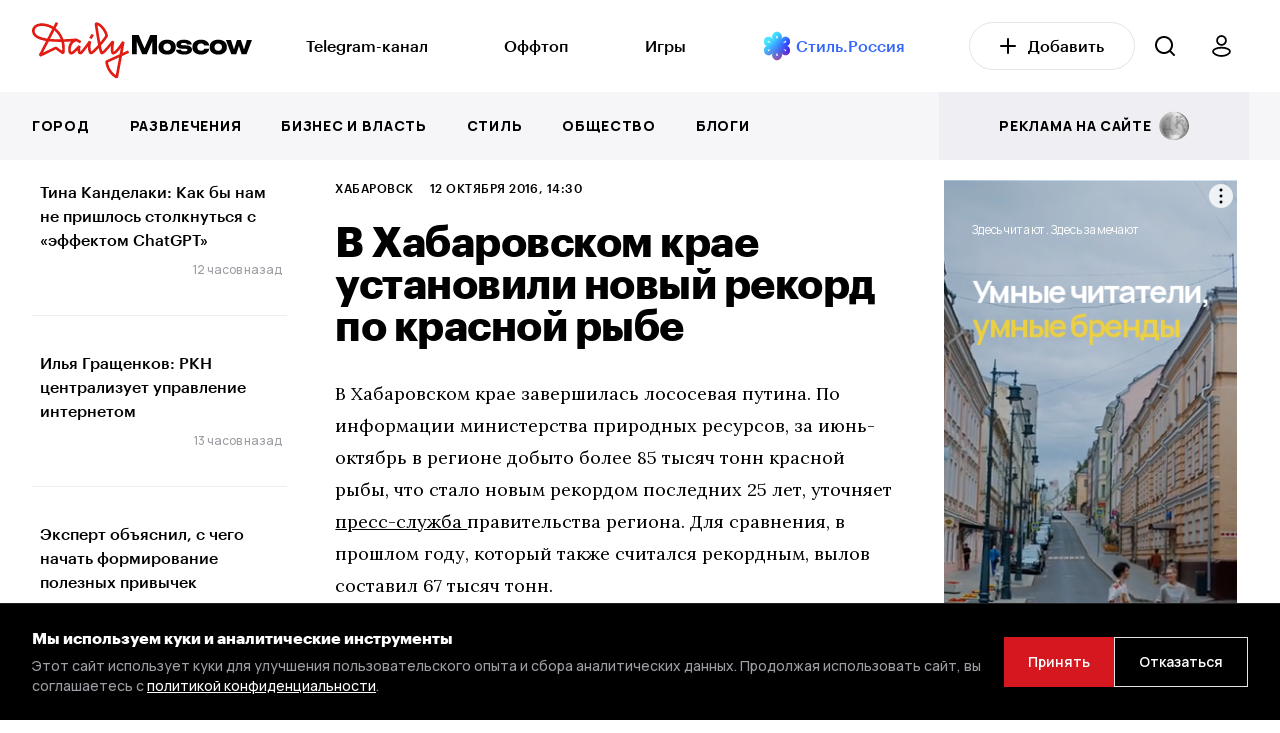

--- FILE ---
content_type: text/html; charset=UTF-8
request_url: https://dailymoscow.ru/xabarovsk/6304-v-xabarovskom-krae-ustanovili-novyi-rekord-po-krasnoi-rybe
body_size: 17214
content:
<!DOCTYPE html>
<html lang="ru">

<head itemscope itemtype="http://schema.org/WPHeader">


    <style>
        /* Стили для заглушки */
        .preloader {
            position: fixed;
            top: 0;
            left: 0;
            width: 100%;
            height: 100%;
            background: #fff;
            display: flex;
            justify-content: center;
            align-items: center;
            z-index: 9999999; /* Поверх всех элементов */
            opacity: 1;
            visibility: visible;
            transition: opacity 0.2s ease, visibility 0.3s ease; /* Плавное исчезновение */
        }

        .preloader.hidden {
            opacity: 0;
            visibility: hidden;
        }

        /* Скрыть заглушку через некоторое время, даже если JS не работает */
        @keyframes hidePreloader {
            from {
                opacity: 1;
            }
            to {
                opacity: 0;
                visibility: hidden;
            }
        }

        .preloader-fallback {
            animation: hidePreloader 4s forwards; /* Настраиваем время анимации по необходимости */
        }
    </style>

    <noscript>
        <style>
            .preloader {
                display: none;
            }
        </style>
    </noscript>
    <script>
        document.addEventListener('DOMContentLoaded', function() {
            var preloader = document.getElementById('preloader');
            preloader.classList.add('hidden');

            // Убираем элемент из DOM после завершения анимации
            setTimeout(function() {
                preloader.style.display = 'none';
            }, 300); // Время должно совпадать с transition из CSS
        });

        // Убираем класс preloader-fallback при включенном JavaScript
        document.documentElement.classList.remove('preloader-fallback');
    </script>



    <base href="/">
    <meta charset="utf-8">
    <title itemprop="headline">В Хабаровском крае установили новый рекорд по красной рыбе</title>
            <meta name="description" content="В Хабаровском крае завершилась лососевая путина. По информации министерства природных ресурсов, за июнь-октябрь в регионе добыто более 85 тысяч тонн красной рыбы,...">
        <meta itemprop="description" content="В Хабаровском крае завершилась лососевая путина. По информации министерства природных ресурсов, за июнь-октябрь в регионе добыто более 85 тысяч тонн красной рыбы,...">
        <meta http-equiv="X-UA-Compatible" content="IE=edge">
    <meta name="viewport" content="width=device-width, initial-scale=1, maximum-scale=5">
    <meta name="csrf-token" content="hDGaBCt2spUWI2HvKTJjqiolMnYIqLg8pQhyOWY0">

    
    <meta name="yandex-verification" content="5e3d61569ea9c66b"/>
    <meta name="yandex-verification" content="f7c895df610054c9"/>
    <meta name="google-site-verification" content="Sk0n0gapdqEG3Rm-o_zmEgAOwVINGl5KozXAuC1O76M"/>
    <meta name="pmail-verification" content="e45860f088597153169d59d1d3ca0b12">
    <meta name="verify-admitad" content="6d3531b7be"/>
    <meta name="verification" content="b150cb0729a69d83780d0b029847f4"/>

    

    <script src="https://dailymoscow.ru/js/jq.js?v=v1.5.7"></script>

    <!-- Favicon -->
    <link rel="apple-touch-icon" sizes="57x57" href="/favicon/apple-icon-57x57.png">
    <link rel="apple-touch-icon" sizes="60x60" href="/favicon/apple-icon-60x60.png">
    <link rel="apple-touch-icon" sizes="72x72" href="/favicon/apple-icon-72x72.png">
    <link rel="apple-touch-icon" sizes="76x76" href="/favicon/apple-icon-76x76.png">
    <link rel="apple-touch-icon" sizes="114x114" href="/favicon/apple-icon-114x114.png">
    <link rel="apple-touch-icon" sizes="120x120" href="/favicon/apple-icon-120x120.png">
    <link rel="apple-touch-icon" sizes="144x144" href="/favicon/apple-icon-144x144.png">
    <link rel="apple-touch-icon" sizes="152x152" href="/favicon/apple-icon-152x152.png">
    <link rel="apple-touch-icon" sizes="180x180" href="/favicon/apple-icon-180x180.png">
    <link rel="icon" type="image/png" sizes="192x192" href="/favicon/android-icon-192x192.png">
    <link rel="icon" type="image/png" sizes="32x32" href="/favicon/favicon-32x32.png">
    <link rel="icon" type="image/png" sizes="96x96" href="/favicon/favicon-96x96.png">
    <link rel="icon" type="image/png" sizes="16x16" href="/favicon/favicon-16x16.png">
    <meta name="msapplication-TileImage" content="/favicon/ms-icon-144x144.png">

    <link rel="manifest" href="/favicon/site.webmanifest">
    <link rel="shortcut icon" href="/favicon/favicon.ico">

    <meta name="msapplication-TileColor" content="#000000">
    <meta name="msapplication-config" content="/favicon/browserconfig.xml">
    <meta name="theme-color" content="#ffffff">
    <!-- End Favicon -->

            <meta property="og:title" content="В Хабаровском крае установили новый рекорд по красной рыбе">
        <meta property="og:description"
              content="В Хабаровском крае завершилась лососевая путина. По информации министерства природных ресурсов, за июнь-октябрь в регионе добыто более 85 тысяч тонн красной рыбы,...">
        <meta property="og:image" content="https://dailymoscow.ru/xabarovsk/6304-v-xabarovskom-krae-ustanovili-novyi-rekord-po-krasnoi-rybe/og-img">
        <meta property="vk:image" content="https://dailymoscow.ru/xabarovsk/6304-v-xabarovskom-krae-ustanovili-novyi-rekord-po-krasnoi-rybe/og-img">
                    <meta property="og:image:width" content="1200">
            <meta property="og:image:height" content="630">
            <meta property="vk:image:width" content="1200">
            <meta property="vk:image:height" content="630">
                <meta property="og:type" content="article">
        <meta property="og:url" content="https://dailymoscow.ru/xabarovsk/6304-v-xabarovskom-krae-ustanovili-novyi-rekord-po-krasnoi-rybe">

                    <meta property="article:author"
                  content="Редакция Daily Moscow">
            <meta property="article:author"
                  content="https://dailymoscow.ru/pro/DM">
        
                                                <meta property="og:article:published_time" content="2016-10-12T14:30:56+03:00">
                                                            <meta property="og:article:section" content="Хабаровск">
                                                    
        <link rel="canonical" href="https://dailymoscow.ru/xabarovsk/6304-v-xabarovskom-krae-ustanovili-novyi-rekord-po-krasnoi-rybe">
                    <meta property="relap:article" content="false">
                            <meta name="relap-image"
                  content="https://static.dailymoscow.ru/storage/uploads/khab/2016/10/759c3e468bcec8be41250672cd95a7b3.jpg">
            
    

    <link rel="preload" href="https://fonts.googleapis.com/css2?family=Lora:wght@400&family=Manrope:wght@500;600;800&display=swap" as="style">
    <link rel="stylesheet" href="https://fonts.googleapis.com/css2?family=Lora:wght@400&family=Manrope:wght@500;600;800&display=swap">


        

        <style>

            .video-container {
                display: block;
                position: relative;
                width: 100%;
                padding-bottom: 56.25%; /* Задайте соотношение сторон видео (обычно 16:9 - 9 / 16 * 100 = 56.25%) */
            }

            .video-container .video-js {
                position: absolute;
                top: 0;
                left: 0;
                width: 100%;
                height: 100%;
            }
        </style>
    

    <link href="https://dailymoscow.ru/css/app.css?v=v1.5.7" rel="preload" as="style">
    <link href="https://dailymoscow.ru/css/main.css?v=v1.5.7" rel="preload" as="style">

    <link rel="stylesheet" href="https://dailymoscow.ru/css/app.css?v=v1.5.7">
    <link rel="stylesheet" href="https://dailymoscow.ru/css/main.css?v=v1.5.7">


    <meta name="theme-color" content="#000">
    <meta name="msapplication-navbutton-color" content="#000">
    <meta name="apple-mobile-web-app-status-bar-style" content="#000">
    <meta name='wmail-verification' content='dd35b1f01b6b8765455e3b0453a36cb9' />
<meta name="yandex-verification" content="ac25fb95b89b05ad" />
<meta name="yandex-verification" content="b1851cefd567e0e9" />
<meta name="zen-verification" content="qI3GMvsVNjO8oImkWaOXMZTx3Y3NVgFyR6qX7iEsfS52pppCYGCEyRfRA1oaBect" />
<meta name="zen-verification" content="SwwEN6BGSLzfueIlQQlqwS7JJ9hlUaZmBABpbklOEcoS25643PMG5Hl1QeEIYhvd" />
<link rel="preload" href="/fonts/Graphik-Medium-Web.woff" as="font" type="font/woff" crossorigin>
<link rel="preload" href="/fonts/Graphik-Bold-Web.woff" as="font" type="font/woff" crossorigin>

<style>
.widgets .widget-item {
    border: 0px solid rgba(255, 255, 255, 0);
}
</style>

<!-- Yandex.RTB -->
<script>window.yaContextCb=window.yaContextCb||[]</script>
<script src="https://yandex.ru/ads/system/context.js" async></script>

    				<script type="application/ld+json">{
    "@context": "https://schema.org",
    "@type": "Organization",
    "name": "Daily Moscow",
    "url": "https://dailymoscow.ru",
    "logo": "https://dailymoscow.ru/img/og-image.jpg",
    "sameAs": [],
    "@id": "https://dailymoscow.ru/#org",
    "address": {
        "@type": "PostalAddress",
        "addressCountry": "RU"
    },
    "areaServed": "RU"
}</script><script type="application/ld+json">{
    "@context": "https://schema.org",
    "@type": "WebSite",
    "name": "Daily Moscow",
    "url": "https://dailymoscow.ru",
    "@id": "https://dailymoscow.ru/#website",
    "publisher": {
        "@type": "Organization",
        "@id": "https://dailymoscow.ru/#org"
    },
    "potentialAction": {
        "@type": "SearchAction",
        "target": "https://dailymoscow.ru/search?q={search_term_string}",
        "queryInput": "required name=search_term_string"
    }
}</script><script type="application/ld+json">{
    "@context": "https://schema.org",
    "@type": "Person",
    "name": "Редакция Daily Moscow",
    "url": "https://dailymoscow.ru/pro/DM",
    "image": "/storage/user/3a7998adfded7df7b1919dc302aa925c.jpg"
}</script><script type="application/ld+json">{
    "@context": "https://schema.org",
    "@type": "NewsArticle",
    "@id": "73238",
    "headline": "В Хабаровском крае установили новый рекорд по красной рыбе",
    "description": "В Хабаровском крае завершилась лососевая путина. По информации министерства природных ресурсов, за июнь-октябрь в регионе добыто более 85 тысяч тонн красной рыбы,...",
    "datePublished": "2016-10-12T14:30:56+03:00",
    "dateModified": "2016-10-12T14:11:08+03:00",
    "dateCreated": "2016-10-12T14:30:56+03:00",
    "mainEntityOfPage": {
        "@id": "https://dailymoscow.ru/xabarovsk/6304-v-xabarovskom-krae-ustanovili-novyi-rekord-po-krasnoi-rybe#webpage"
    },
    "image": [
        "https://dailymoscow.ru/storage/uploads/khab/2016/10/759c3e468bcec8be41250672cd95a7b3.jpg"
    ],
    "thumbnailUrl": "https://dailymoscow.ru/storage/uploads/khab/2016/10/759c3e468bcec8be41250672cd95a7b3.jpg",
    "keywords": [],
    "isAccessibleForFree": true,
    "author": {
        "@type": "Person",
        "name": "Редакция Daily Moscow",
        "url": "https://dailymoscow.ru/pro/DM",
        "image": "/storage/user/3a7998adfded7df7b1919dc302aa925c.jpg"
    },
    "publisher": {
        "@type": "Organization",
        "@id": "https://dailymoscow.ru/#org"
    },
    "articleSection": "Хабаровск",
    "inLanguage": "ru",
    "articleBody": "В Хабаровском крае завершилась лососевая путина. По информации министерства природных ресурсов, за июнь-октябрь в регионе добыто более 85 тысяч тонн красной рыбы, что стало новым рекордом последних 25 лет, уточняет пресс-служба правительства региона. Для сравнения, в прошлом год…"
}</script><script type="application/ld+json">{
    "@context": "https://schema.org",
    "@type": "WebPage",
    "url": "https://dailymoscow.ru/xabarovsk/6304-v-xabarovskom-krae-ustanovili-novyi-rekord-po-krasnoi-rybe",
    "@id": "https://dailymoscow.ru/xabarovsk/6304-v-xabarovskom-krae-ustanovili-novyi-rekord-po-krasnoi-rybe#webpage",
    "headline": "В Хабаровском крае установили новый рекорд по красной рыбе",
    "description": "В Хабаровском крае завершилась лососевая путина. По информации министерства природных ресурсов, за июнь-октябрь в регионе добыто более 85 тысяч тонн красной рыбы,...",
    "inLanguage": "ru",
    "isPartOf": {
        "@type": "WebSite",
        "@id": "https://dailymoscow.ru/#website"
    },
    "about": {
        "@type": "Organization",
        "@id": "https://dailymoscow.ru/#org"
    },
    "breadcrumb": {
        "@type": "BreadcrumbList",
        "itemListElement": [
            {
                "@type": "ListItem",
                "position": 1,
                "name": "Главная",
                "item": "https://dailymoscow.ru"
            },
            {
                "@type": "ListItem",
                "position": 2,
                "name": "Хабаровск",
                "item": "https://dailymoscow.ru/xabarovsk"
            },
            {
                "@type": "ListItem",
                "position": 3,
                "name": "В Хабаровском крае установили новый рекорд по красной рыбе",
                "item": "https://dailymoscow.ru/xabarovsk/6304-v-xabarovskom-krae-ustanovili-novyi-rekord-po-krasnoi-rybe"
            }
        ]
    }
}</script>
</head>

<body class="">
<div class="preloader" id="preloader">
	&nbsp;
</div>




	<div class="search search-right">
    <div class="search-top search-right-top">
        
			<label for="search">Поиск</label>
            <div class="search-form search-right-form">
                <div class="search-ico search-right-ico">
                    <svg width="20" height="20" viewBox="0 0 20 20" fill="none" xmlns="http://www.w3.org/2000/svg"><path fill-rule="evenodd" clip-rule="evenodd" d="M0 9C0 13.9706 4.02944 18 9 18C11.125 18 13.078 17.2635 14.6176 16.0319L18.2928 19.7071C18.6833 20.0976 19.3165 20.0976 19.707 19.7071C20.0975 19.3166 20.0975 18.6834 19.707 18.2929L16.0319 14.6177C17.2635 13.0781 18 11.125 18 9C18 4.02944 13.9706 0 9 0C4.02944 0 0 4.02944 0 9ZM2 9C2 12.866 5.13401 16 9 16C12.866 16 16 12.866 16 9C16 5.13401 12.866 2 9 2C5.13401 2 2 5.13401 2 9Z" fill="white"/></svg>
                </div>
                <input type="text" id="search" data-url="https://dailymoscow.ru/search" autocomplete="off">
                <div class="search-close search-right-close">
                    <svg width="18" height="18" viewBox="0 0 18 18" fill="none" xmlns="http://www.w3.org/2000/svg"><path d="M1.70711 0.514573C1.31658 0.124049 0.683418 0.124048 0.292893 0.514573C-0.0976313 0.905098 -0.0976309 1.53826 0.292893 1.92879L7.36411 9L0.293185 16.0709C-0.0973389 16.4614 -0.0973396 17.0946 0.293185 17.4851C0.68371 17.8757 1.31687 17.8757 1.7074 17.4851L8.77832 10.4142L15.8492 17.4851C16.2398 17.8757 16.8729 17.8757 17.2635 17.4851C17.654 17.0946 17.654 16.4614 17.2635 16.0709L10.1925 9L17.2637 1.92879C17.6543 1.53826 17.6543 0.905098 17.2637 0.514573C16.8732 0.124048 16.2401 0.124049 15.8495 0.514573L8.77832 7.58579L1.70711 0.514573Z" fill="#7B7B81"/></svg>
                </div>
            </div>
        
    </div>
    <div class="search-wrap search-right-wrap">
        <div class="search-over search-right-over" id="search_results"></div>
    </div>
</div>
	<!-- start header -->
<header class="header header-news news ">
	<div class="header-bg header-news-bg"></div>
	<div class="header-top header-news-top">
		<div class="wrapper">

			<div class="header-bar header-news-bar">
				<span></span>
			</div>


			<div class="header-logo header-news-logo">
			</div>

			<div class="header-news-first-menu only-d">
				<div class="wrapper only-d-px-0">
					<a href="https://dailymoscow.ru">
						<img
							class="logo"
							src="https://dailymoscow.ru/img/logo.svg"
							alt="DailyMoscow"
							loading="lazy" decoding="async" fetchpriority="low"
						>
					</a>

					<div class="header-news-menu" itemscope itemtype="http://schema.org/SiteNavigationElement">
						<ul class="header-news-list" itemprop="about" itemscope itemtype="http://schema.org/ItemList">
															<li itemprop="itemListElement" itemscope itemtype="http://schema.org/ItemList">
																			<a itemprop="url"
										   href="https://t.me/dailymoscowru" target="_blank">Telegram-канал</a>
										<meta itemprop="name" content="Telegram-канал">
																	</li>
															<li itemprop="itemListElement" itemscope itemtype="http://schema.org/ItemList">
																			<a itemprop="url"
										   href="/wtf">Оффтоп</a>
										<meta itemprop="name" content="Оффтоп">
																	</li>
															<li itemprop="itemListElement" itemscope itemtype="http://schema.org/ItemList">
																			<a itemprop="url"
										   href="/games">Игры</a>
										<meta itemprop="name" content="Игры">
																	</li>
															<li itemprop="itemListElement" itemscope itemtype="http://schema.org/ItemList">
																			<a href="http://t.me/stylerussia_tg" target="_blank"><img alt="Стиль.Россия" height="24" src="https://dailymoscow.ru/img/style.russia5.png" width="24" loading="lazy" decoding="async" fetchpriority="low"></a>&nbsp;<a href="http://t.me/stylerussia_tg" target="_blank"><span style="color:#3366ff">Стиль.Россия</span></a>
																	</li>
													</ul>
					</div>

					<a class="btn" href="https://dailymoscow.ru/press/blog">
						<svg width="16" height="16" viewBox="0 0 16 16" fill="none" xmlns="http://www.w3.org/2000/svg">
							<path d="M8 1V15M1 8H15" stroke="black" stroke-width="2" stroke-linecap="round" stroke-linejoin="round"/>
						</svg>&nbsp;&nbsp;&nbsp;Добавить
					</a>

					<div class="header-search header-news-search only-d">
						<svg width="20" height="20" viewBox="0 0 20 20" fill="none" xmlns="http://www.w3.org/2000/svg">
							<path fill-rule="evenodd" clip-rule="evenodd"
							      d="M0 9C0 13.9706 4.02944 18 9 18C11.125 18 13.078 17.2635 14.6176 16.0319L18.2928 19.7071C18.6833 20.0976 19.3165 20.0976 19.707 19.7071C20.0975 19.3166 20.0975 18.6834 19.707 18.2929L16.0319 14.6177C17.2635 13.0781 18 11.125 18 9C18 4.02944 13.9706 0 9 0C4.02944 0 0 4.02944 0 9ZM2 9C2 12.866 5.13401 16 9 16C12.866 16 16 12.866 16 9C16 5.13401 12.866 2 9 2C5.13401 2 2 5.13401 2 9Z"
							      fill="black"/>
						</svg>
					</div>

					<a class="btn-user only-d" href="https://dailymoscow.ru/press">
						<svg width="19" height="22" viewBox="0 0 19 22" fill="none" xmlns="http://www.w3.org/2000/svg">
							<path
								d="M9.5 1C10.6723 1 11.7965 1.46712 12.6254 2.29862C13.4543 3.13011 13.92 4.25786 13.92 5.43377C13.92 6.01602 13.8057 6.59259 13.5836 7.13052C13.3614 7.66845 13.0358 8.15721 12.6254 8.56892C12.215 8.98064 11.7277 9.30725 11.1915 9.53007C10.6552 9.75289 10.0804 9.86758 9.5 9.86758C8.91956 9.86758 8.3448 9.75289 7.80854 9.53007C7.27228 9.30725 6.78502 8.98064 6.37458 8.56892C5.96415 8.15721 5.63858 7.66845 5.41645 7.13052C5.19432 6.59259 5.08 6.01602 5.08 5.43377C5.08 4.25786 5.54568 3.13011 6.37459 2.29862C7.2035 1.46712 8.32774 1 9.5 1ZM9.5 12.6786C14.1944 12.6786 18 14.3583 18 16.4303C18 18.5023 14.1944 21 9.5 21C4.80558 21 0.999995 18.5023 1 16.4303C0.999995 14.3583 4.80558 12.6786 9.5 12.6786Z"
								stroke="black" stroke-width="1.8" stroke-linecap="round" stroke-linejoin="round"/>
						</svg>
					</a>


				</div>
			</div>


			<div class="header-search header-news-search only-m">
				<svg width="20" height="20" viewBox="0 0 20 20" fill="none" xmlns="http://www.w3.org/2000/svg">
					<path fill-rule="evenodd" clip-rule="evenodd"
					      d="M0 9C0 13.9706 4.02944 18 9 18C11.125 18 13.078 17.2635 14.6176 16.0319L18.2928 19.7071C18.6833 20.0976 19.3165 20.0976 19.707 19.7071C20.0975 19.3166 20.0975 18.6834 19.707 18.2929L16.0319 14.6177C17.2635 13.0781 18 11.125 18 9C18 4.02944 13.9706 0 9 0C4.02944 0 0 4.02944 0 9ZM2 9C2 12.866 5.13401 16 9 16C12.866 16 16 12.866 16 9C16 5.13401 12.866 2 9 2C5.13401 2 2 5.13401 2 9Z"
					      fill="black"/>
				</svg>
			</div>


			<a href="https://dailymoscow.ru" class="logo logo-mob">
				<img src="https://dailymoscow.ru/img/logo.svg" alt="DailyMoscow Mobile">
			</a>


		</div>
	</div>
	<div class="header-bottom header-news-bottom" id="navbar">

		<div class="wrapper">
			<div class="header-news-menu" itemscope itemtype="http://schema.org/SiteNavigationElement">
				<ul class="header-list header-news-list header-news-list" itemprop="about" itemscope itemtype="http://schema.org/ItemList">
											<li itemprop="itemListElement" itemscope itemtype="http://schema.org/ItemList">
															<a itemprop="url"
								   href="/city">Город</a>
								<meta itemprop="name" content="Город">
													</li>
											<li itemprop="itemListElement" itemscope itemtype="http://schema.org/ItemList">
															<a itemprop="url"
								   href="/fun">Развлечения</a>
								<meta itemprop="name" content="Развлечения">
													</li>
											<li itemprop="itemListElement" itemscope itemtype="http://schema.org/ItemList">
															<a itemprop="url"
								   href="/business-and-finance" target="_blank">Бизнес и власть</a>
								<meta itemprop="name" content="Бизнес и власть">
													</li>
											<li itemprop="itemListElement" itemscope itemtype="http://schema.org/ItemList">
															<a itemprop="url"
								   href="/style" target="_blank">Стиль</a>
								<meta itemprop="name" content="Стиль">
													</li>
											<li itemprop="itemListElement" itemscope itemtype="http://schema.org/ItemList">
															<a itemprop="url"
								   href="/society" target="_blank">Общество</a>
								<meta itemprop="name" content="Общество">
													</li>
											<li itemprop="itemListElement" itemscope itemtype="http://schema.org/ItemList">
															<a itemprop="url"
								   href="/author" target="_blank">Блоги</a>
								<meta itemprop="name" content="Блоги">
													</li>
										<li class="header-news-list-end-item">
						<a href="https://dailymoscow.ru/press/publications">
							<span>реклама на сайте &nbsp;</span> <img src="https://dailymoscow.ru/img/rouble.svg" alt="реклама">
						</a>
					</li>

					<li class="only-m">
						<a href="https://dailymoscow.ru/press/blog" rel="sidebar">
							Добавить статью
						</a>
					</li>

				</ul>
			</div>
		</div>

	</div>
</header>
<!-- end header -->


<div itemscope itemtype="http://schema.org/WebPage">
			<!-- start category -->
	<section class="main category news page-news">
			<div class="wrapper" id="news_wrapper">
			<div class="main-wrap">
				<div class="main-row">

					<div class="main-sidebar left">
	<div class="sticky">
		<div class="sidebar__inner">
							<div class="">
					
											<div class="post pt-0">
							<div class="post-wrap">
								<a href="https://dailymoscow.ru/author/tina-kandelaki-posle-tragicheskih-istoriy-s-dovedeniem-podrostka-do-samoubiystva-a-muzhchiny" class="post-row">
																			<span class="post-title">
											Тина Канделаки: Как бы нам не пришлось столкнуться с «эффектом ChatGPT»
										</span>
																	</a>
							</div>
															<span class="date">12 часов назад</span>
													</div>
																	<div class="post">
							<div class="post-wrap">
								<a href="https://dailymoscow.ru/author/ilya-grashchenkov-rkn-centralizuet-upravlenie-internetom-postanovlenie-pravitelstva-rf-1667-utv" class="post-row">
																			<span class="post-title">
											Илья Гращенков: РКН централизует управление интернетом
										</span>
																	</a>
							</div>
															<span class="date">13 часов назад</span>
													</div>
																	<div class="post">
							<div class="post-wrap">
								<a href="https://dailymoscow.ru/news/ekspert-obyasnil-s-chego-nachat-formirovanie-poleznyh-privychek" class="post-row">
																			<span class="post-title no_news">
											Эксперт объяснил, с чего начать формирование полезных привычек
										</span>
																	</a>
							</div>
															<span class="date">18 часов назад</span>
													</div>
																														<div class="post">
							<div class="post-wrap">
								<a href="https://dailymoscow.ru/dobro/blagotvoritelnaya-lyzhnya-samoe-vremya-zhit-proydet-v-den-vseh-vlyublennyh" class="post-row">
																			<span class="post-title">
											Благотворительная лыжня «Самое время жить» пройдет в День всех влюбленных
										</span>
																	</a>
							</div>
															<span class="date">18 часов назад</span>
													</div>
																	<div class="post">
							<div class="post-wrap">
								<a href="https://dailymoscow.ru/quote/artemiy-lebedev-ya-ponyal-chto-nachal-vzroslet-kogda-vpervye-zahotel-sam-pomyt-ruki-pered-edoy" class="post-row">
																			<span class="post-title">
											Артемий Лебедев: Я понял, что начал взрослеть, когда впервые захотел сам помыть руки перед едой
										</span>
																	</a>
							</div>
															<span class="date">18 часов назад</span>
													</div>
																	<div class="post">
							<div class="post-wrap">
								<a href="https://dailymoscow.ru/society/byvshiy-i-druzhba-layfhaki-dlya-sohraneniya-spokoystviya-i-samocennosti" class="post-row">
																			<span class="post-title">
											Бывший и дружба: лайфхаки для сохранения спокойствия и самоценности
										</span>
																	</a>
							</div>
															<span class="date">19 часов назад</span>
													</div>
															</div>
					</div>
	</div>
</div>

					<div class="main-content-block">
						<div class="main-content-fw">
							<div class="main-content two-sidebar" itemprop="mainEntity" itemscope itemtype="http://schema.org/Article">
    <div class="category-info">
        <div class="category-top">

            <div class="category-top-line w-100">
                <a href="https://dailymoscow.ru/xabarovsk" class="category-top-line-item">
        Хабаровск
    </a>
                <span class="category-top-line-item">
					12 октября 2016, 14:30
				</span>
                                <span class="category-top-line-item" title="Просмотров / Views" style="display: none">
					<span id="views_73238"></span>
					<svg height="20" width="20" viewBox="0 0 30 30" style="margin-bottom: -5px;" xmlns="http://www.w3.org/2000/svg">
						<path
                                d="M14.474 10.002c-1.1 0-2.157.462-2.966 1.195-.925.84-1.508 2.047-1.508 3.294 0 .665 1 .688 1 .024 0-.965.466-1.93 1.182-2.58.627-.57 1.47-.908 2.318-.934.655 0 .672-.998-.026-.998zM15 8c-3.86 0-7 3.14-7 7s3.14 7 7 7 7-3.14 7-7-3.14-7-7-7zm0 1c3.32 0 6 2.68 6 6s-2.68 6-6 6-6-2.68-6-6 2.68-6 6-6zm0-3c-4.883 0-8.625 1.953-11.13 4.02-1.254 1.033-2.2 2.095-2.843 2.968-.32.437-.565.826-.736 1.15-.17.325-.29.52-.29.862 0 .34.12.537.29.86.172.326.416.715.737 1.152.642.873 1.59 1.935 2.842 2.968C6.374 22.047 10.116 24 15 24c4.883 0 8.625-1.953 11.13-4.02 1.254-1.033 2.2-2.095 2.843-2.968.32-.437.565-.826.736-1.15.17-.325.29-.52.29-.862 0-.34-.12-.537-.29-.86-.172-.326-.416-.715-.737-1.152-.642-.873-1.59-1.935-2.842-2.968C23.626 7.953 19.884 6 15 6zm0 1c4.617 0 8.125 1.838 10.494 3.79 1.185.978 2.082 1.984 2.674 2.79.296.403.515.758.656 1.024.175.327.136.55 0 .792-.147.263-.36.62-.656 1.024-.592.806-1.49 1.812-2.674 2.79C23.124 21.16 19.617 23 15 23s-8.125-1.838-10.494-3.79c-1.185-.978-2.082-1.984-2.674-2.79-.296-.403-.51-.76-.656-1.024-.14-.25-.17-.485 0-.792.145-.264.36-.62.656-1.024.592-.806 1.49-1.812 2.674-2.79C6.876 8.84 10.383 7 15 7z"/>
					</svg>
				</span>

                            </div>

            <h1 class="category-title" itemprop="headline">
                В Хабаровском крае установили новый рекорд по красной рыбе
            </h1>

            <div class="category-top-line pt-4 pb-0 only-m ">
                            </div>
        </div>

        <link itemprop="image"
              href="https://dailymoscow.ru/storage/uploads/khab/2016/10/759c3e468bcec8be41250672cd95a7b3.jpg">
        <meta itemprop="identifier" content="73238">
        
        <meta itemprop="datePublished" content="2016-10-12T14:30:56+03:00">
        <meta itemprop="dateModified"
              content="2016-10-12T14:11:08+03:00">
        <meta itemprop="dateCreated"
              content="2016-10-12T14:30:56+03:00">
        <meta itemscope itemprop="mainEntityOfPage" itemType="http://schema.org/WebPage"
              itemid="https://dailymoscow.ru/xabarovsk"/>

                            
        
        
        <div itemprop="articleBody">
            <p>В Хабаровском крае завершилась лососевая путина. По информации министерства природных ресурсов, за июнь-октябрь в регионе добыто более 85 тысяч тонн красной рыбы, что стало новым рекордом последних 25 лет, уточняет <a     href="https://dailymoscow.ru/external-go/U7QvJr"   rel="nofollow" rel="nofollow">пресс-служба </a>правительства региона. Для сравнения, в прошлом году, который также считался рекордным, вылов составил 67 тысяч тонн.</p><p>Как рассказал председатель комитета рыбного хозяйства краевого минприроды Кирилл Фирсов, наиболее высокие результаты продемонстрировали предприятия, ведущие промысел на Амуре, в Амурском лимане и подзоне Приморье – на побережье Ванинского и Советско-Гаванского районов. В северных территориях из-за неблагоприятных погодных условий и высокого уровня воды путина не удалась.</p><p>«Большое количество рыбы в целом было спрогнозировано наукой, к тому же, четные годы традиционно являются более урожайными из-за масштабного хода горбуши. Предприятия оказались к этому готовы, поэтому профильная краевая комиссия постоянно корректировала лимиты вылова в сторону увеличения», - отметил Кирилл Фирсов.</p><p>По его словам, рекордными в этом году окажутся и налоговые поступления от отрасли. Ожидается, что в бюджет края предприятия перечислят около 1 млрд рублей.</p>

                    </div>

        

        

        
        <div class="subscribe-news pb-4 only-d">
	<div class="subscribe-news-title only-d">
		Подпишитесь на нас:
	</div>

	<div class="subscribe-news-line">
		<a class="subscribe-news-line-item" target="_blank" title="Дзен.Новости" rel="nofollow" href="https://dzen.ru/news/?favid=254165639">
			<span>Дзен Новости</span>
		</a>

		<a class="subscribe-news-line-item" target="_blank" title="Вконтакте" rel="nofollow" href="https://vk.com/dailymoscowru">
			<span>Вконтакте</span>
		</a>

		<a class="subscribe-news-line-item" target="_blank" title="Telegram" rel="nofollow" href="https://t.me/dailymoscowru">
			<span>Telegram</span>
		</a>

		<a class="subscribe-news-line-item" target="_blank" title="Дзен" rel="nofollow" href="https://dzen.ru/dailymoscow.ru">
			<span>Дзен Канал</span>
		</a>

	</div>
</div>

        <div class="main-ad">
                    </div>
    </div>
</div>
							<div class="main-sidebar right main-sidebar__first main-sidebar__mob">
	<div class="right-sticky">
		<div class="sidebar__inner">
			<div class="category-sidebar in-news">

				<div class="category-advertising" id="16d18f4ef48fafca1568d99f625f6da53de35600"><div id="adfox_17559433577354501-16d18f4ef48fafca1568d99f625f6da53de35600" style="width:100%; display:flex; align-items:center; justify-content:center;"></div>

<!-- js --><!-- js --></div>				
				
			</div>
			
		</div>
	</div>
</div>
						</div>
						<div class="main-content-fw">
							<div class="main-ad">
																							</div>
						</div>
					</div>


				</div>


				
					<script defer="defer">
												var next_news_url = "https:\/\/dailymoscow.ru\/xabarovsk\/6300-za-god-v-xabarovske-stalo-na-6800-zitelei-bolse";
												$(document).ready(function() {
							$("#views_73238").load("https://dailymoscow.ru/api/hit/73238?rand=" + Math.random(), function() {
							});
						});

					</script>

									<script>
    // Инициализация блока
    window.yaContextCb.push(() => {
        Ya.adfoxCode.create({
            ownerId: 11637664,
            containerId: 'adfox_17559433577354501-16d18f4ef48fafca1568d99f625f6da53de35600',
            params: {
                p1: 'dhflx',
                p2: 'p',
                puid1: ''
            }
        });
    });

    // Функция проверки видимости элемента
    function isVisible(elem) {
        const rect = elem.getBoundingClientRect();
        const windowHeight = (window.innerHeight || document.documentElement.clientHeight);
        const windowWidth = (window.innerWidth || document.documentElement.clientWidth);

        return (
            rect.top < windowHeight &&
            rect.bottom > 0 &&
            rect.left < windowWidth &&
            rect.right > 0
        );
    }

    // Запуск рефреша каждые 31 секунду
    setInterval(() => {

        const id = 'adfox_17559433577354501-16d18f4ef48fafca1568d99f625f6da53de35600';
        const block = document.getElementById(id);

        // Если блока нет — прекращаем
        if (!block) return;

        // Проверяем, видим ли он пользователю
        if (isVisible(block)) {
            // Перезагружаем только если был виден
            Ya.adfoxCode.reload(id, { onlyIfWasVisible: true });
        }

    }, 31000);
</script>
<script type="text/javascript">
setInterval(fn_16d18f4ef48fafca1568d99f625f6da53de35600, 31000)

function fn_16d18f4ef48fafca1568d99f625f6da53de35600() {
  try {
	Ya.adfoxCode.reload('adfox_16d18f4ef48fafca1568d99f625f6da53de35600', {onlyIfWasVisible: true});
  } catch (error) {
	console.error('An error occurred:', error);
	// Handle the error here
  }
}
</script>
							</div>

		</div>
	</section>
	<!-- end category -->
</div>


	<!-- start subscription -->
<section class="subscription">
    <div class="wrapper">
        <div class="subscription-info">
            <span>Спасибо, адрес успешно добавлен!</span>
        </div>
        <h3 class="subscription-title">Подпишитесь на еженедельную рассылку</h3>
        <div class="subscription-form">
            <form action="https://dailymoscow.ru" id="subscription" method="post">
                <div class="subscription-form__wrap">
                    <input type="text" name="email" placeholder="Введите ваш email">
                    <button class="main-btn" type="submit" aria-label="Подписаться">
                        <svg width="12" height="12" viewBox="0 0 12 12" fill="none" xmlns="http://www.w3.org/2000/svg"><path d="M6.70711 0.292893C6.31658 -0.0976311 5.68342 -0.0976311 5.29289 0.292893C4.90237 0.683417 4.90237 1.31658 5.29289 1.70711L8.58579 5H1C0.447715 5 0 5.44772 0 6C0 6.55228 0.447715 7 1 7H8.58578L5.29289 10.2929C4.90237 10.6834 4.90237 11.3166 5.29289 11.7071C5.68342 12.0976 6.31658 12.0976 6.70711 11.7071L11.7044 6.70978C11.7163 6.69798 11.7279 6.68588 11.7392 6.6735C11.8049 6.60148 11.8582 6.52219 11.899 6.43837C11.9637 6.306 12 6.15724 12 6C12 5.71829 11.8835 5.46378 11.6961 5.28203L6.70711 0.292893Z" fill="white"/></svg>
                        <span>Подписаться</span>
                        <i class="subscription-animation">
                            <svg width="24" height="24" viewBox="0 0 24 24" fill="none" xmlns="http://www.w3.org/2000/svg"><path d="M12 22C17.5228 22 22 17.5228 22 12C22 6.81417 18.0526 2.55031 12.9986 2.04924C12.449 1.99475 12 1.55228 12 1C12 0.447715 12.4493 -0.00434557 12.9997 0.041049C19.1594 0.549057 24 5.70923 24 12C24 18.6274 18.6274 24 12 24C5.70923 24 0.549057 19.1594 0.041049 12.9997C-0.00434558 12.4493 0.447715 12 1 12C1.55228 12 1.99475 12.449 2.04924 12.9986C2.55031 18.0526 6.81417 22 12 22Z" fill="white"/></svg>
                        </i>
                    </button>
                    <div class="subscription-text"></div>
                </div>
            </form>
        </div>
    </div>
</section>
<!-- end subscription -->

	<!-- start footer -->
<footer class="footer ">
	<div class="wrapper">
		<div class="footer-top">
			<div class="footer-logo">
				<a href="https://dailymoscow.ru">
					<img src="https://dailymoscow.ru/img/logo-footer.svg" alt="DailyMoscow" loading="lazy">
				</a>
			</div>
			<div class="logo logo-mob">
				<a href="https://dailymoscow.ru">
					
					<img src="https://dailymoscow.ru/img/dailymoscow_logotype_blackbg_color.svg" alt="DailyMoscow Mobile">
					<span class="logo-subtitle">Федеральное деловое издание с 2009 года</span>
				</a>
			</div>
			<div class="footer-wrap footer-special-projects only-d">
									<div class="footer-col">
						<a href="https://dailymoscow.ru/special-project/onlayn-igry-i-golovolomki-na-daily-moscow" class="footer-col__row">
							<div class="footer-col__img">
								<img src="/storage/images_cache/96x96/special-projects/2023/02/23/291661dd61952683d376ecec6004188f.jpg"
								     alt="Онлайн игры и головоломки на Daily Moscow"
								     loading="lazy"
								>
							</div>
							<span class="footer-col__title">Онлайн игры и головоломки на Daily Moscow</span>
						</a>
					</div>
									<div class="footer-col">
						<a href="https://dailymoscow.ru/special-project/book-for-look" class="footer-col__row">
							<div class="footer-col__img">
								<img src="/storage/images_cache/96x96/special-projects/2024/03/19/aa23d114908bdff0099a114fa0fb6c55.jpg"
								     alt="МИФ для саморазвития: книги, курсы, вебинары"
								     loading="lazy"
								>
							</div>
							<span class="footer-col__title">МИФ для саморазвития: книги, курсы, вебинары</span>
						</a>
					</div>
									<div class="footer-col">
						<a href="https://dailymoscow.ru/special-project/best-vacation" class="footer-col__row">
							<div class="footer-col__img">
								<img src="/storage/images_cache/96x96/special-projects/2024/03/19/fec83a7ead7e57434aee9edd3687b8c3.jpg"
								     alt="Избранные материалы про путешествия"
								     loading="lazy"
								>
							</div>
							<span class="footer-col__title">Избранные материалы про путешествия</span>
						</a>
					</div>
							</div>
		</div>
		<div class="footer-bottom only-d">
			<div class="footer-row" itemscope itemtype="http://schema.org/SiteNavigationElement">
				<ul class="footer-list" itemprop="about" itemscope itemtype="http://schema.org/ItemList">
											<li itemprop="itemListElement" itemscope itemtype="http://schema.org/ItemList">
							<a itemprop="url" href="/news">Новости</a>
							<meta itemprop="name" content="Новости">
						</li>
											<li itemprop="itemListElement" itemscope itemtype="http://schema.org/ItemList">
							<a itemprop="url" href="/polit">Политика</a>
							<meta itemprop="name" content="Политика">
						</li>
											<li itemprop="itemListElement" itemscope itemtype="http://schema.org/ItemList">
							<a itemprop="url" href="/business-and-finance">Бизнес и финансы</a>
							<meta itemprop="name" content="Бизнес и финансы">
						</li>
											<li itemprop="itemListElement" itemscope itemtype="http://schema.org/ItemList">
							<a itemprop="url" href="/society">Общество</a>
							<meta itemprop="name" content="Общество">
						</li>
											<li itemprop="itemListElement" itemscope itemtype="http://schema.org/ItemList">
							<a itemprop="url" href="/style">Стиль</a>
							<meta itemprop="name" content="Стиль">
						</li>
											<li itemprop="itemListElement" itemscope itemtype="http://schema.org/ItemList">
							<a itemprop="url" href="/author">Блоги</a>
							<meta itemprop="name" content="Блоги">
						</li>
											<li itemprop="itemListElement" itemscope itemtype="http://schema.org/ItemList">
							<a itemprop="url" href="https://dailymoscow.ru/press/publications" target="_blank">Реклама</a>
							<meta itemprop="name" content="Реклама">
						</li>
											<li itemprop="itemListElement" itemscope itemtype="http://schema.org/ItemList">
							<a itemprop="url" href="/about">Об издании</a>
							<meta itemprop="name" content="Об издании">
						</li>
									</ul>
				<ul class="footer-social">
					<!--noindex-->
    <li><a rel="nofollow noopener" href="https://t.me/dailymoscowru"  target="_blank" ><svg width="14" height="12" viewBox="0 0 14 12" fill="none" xmlns="http://www.w3.org/2000/svg"><path d="M0.859084 5.22613L9.19788 1.66421C10.021 1.2932 12.8126 0.105929 12.8126 0.105929C12.8126 0.105929 14.1011 -0.413461 13.9936 0.847947C13.9578 1.36734 13.6717 3.18547 13.3852 5.15177L12.4906 10.9769C12.4906 10.9769 12.419 11.8303 11.8095 11.9786C11.2001 12.127 10.199 11.4592 10.0202 11.3108C9.87707 11.1995 7.33602 9.52985 6.40545 8.71359C6.1549 8.49107 5.86865 8.04571 6.44126 7.52632C7.72969 6.30192 9.26866 4.78066 10.199 3.81602C10.6285 3.37076 11.058 2.33187 9.26856 3.5935L4.22236 7.11829C4.22236 7.11829 3.64965 7.4893 2.57606 7.15541C1.50247 6.82153 0.249849 6.37627 0.249849 6.37627C0.249849 6.37627 -0.609106 5.81976 0.858258 5.22623L0.859084 5.22613Z" fill="white"/></svg></a></li>

    <li><a rel="nofollow noopener" href="https://vk.com/dailymoscowru"  target="_blank" ><svg width="16" height="10" viewBox="0 0 16 10" fill="none" xmlns="http://www.w3.org/2000/svg"><path fill-rule="evenodd" clip-rule="evenodd" d="M7.77209 9.48785H8.69398C8.69398 9.48785 9.03969 9.48785 9.15493 9.26029C9.27017 9.14652 9.27017 8.80519 9.27017 8.80519C9.27017 8.80519 9.27017 7.55365 9.84635 7.32609C10.4225 7.09854 11.2292 8.57763 12.0359 9.14652C12.612 9.60162 13.073 9.48785 13.073 9.48785H15.2625C15.2625 9.48785 16.4149 9.37407 15.8387 8.57763C15.8387 8.46386 15.493 7.89498 14.2254 6.75721C12.8425 5.50567 13.073 5.73323 14.6863 3.57147C15.7234 2.31993 16.0691 1.5235 15.9539 1.18217C15.8387 0.840841 15.1472 0.954617 15.1472 0.954617H12.7273C12.7273 0.954617 12.4968 0.954617 12.3816 0.954617C12.2663 1.06839 12.1511 1.18217 12.1511 1.18217C12.1511 1.18217 11.8054 2.20616 11.2292 3.00259C10.3073 4.93679 9.84635 4.93679 9.61588 4.82301C9.27017 4.59546 9.3854 3.79903 9.3854 3.23014C9.3854 1.5235 9.61588 0.727064 8.80922 0.613288C8.57875 0.499512 8.34827 0.499512 7.65685 0.499512C6.85019 0.499512 6.04353 0.499512 5.69782 0.727064C5.35211 0.840841 5.23688 1.18217 5.35211 1.18217C5.46735 1.18217 5.9283 1.29595 6.04353 1.5235C6.27401 1.86483 6.27401 2.54749 6.27401 2.54749C6.27401 2.54749 6.38924 4.59546 5.9283 4.82301C5.58259 5.05057 5.12164 4.70924 4.19974 3.11637C3.7388 2.20616 3.39309 1.29595 3.39309 1.29595C3.39309 1.29595 3.27785 1.18217 3.16261 1.06839C2.93214 0.954617 2.8169 0.840841 2.8169 0.840841H0.512164C0.512164 0.840841 0.166453 0.840841 0.0512164 0.954617C-0.0640205 1.06839 0.0512164 1.40972 0.0512164 1.40972C0.0512164 1.40972 1.89501 5.50567 3.85403 7.66742C5.69782 9.60162 7.77209 9.48785 7.77209 9.48785Z" fill="white"/></svg></a></li>



    <li><a rel="nofollow noopener" href="https://twitter.com/dailymoscowru"  target="_blank" ><svg width="14" height="12" viewBox="0 0 14 12" fill="none" xmlns="http://www.w3.org/2000/svg"><path d="M4.40272 12C9.68576 12 12.5754 7.38284 12.5754 3.37887C12.5754 3.24772 12.5754 3.11717 12.567 2.98721C13.1291 2.55829 13.6144 2.0272 14 1.41882C13.4758 1.66386 12.9197 1.82455 12.3502 1.89554C12.9499 1.51687 13.3986 0.921288 13.613 0.219634C13.0492 0.57257 12.4324 0.821301 11.7891 0.955095C11.356 0.469327 10.7833 0.147664 10.1594 0.0398822C9.53561 -0.0678997 8.8955 0.0442082 8.33815 0.358858C7.7808 0.673508 7.3373 1.17316 7.07627 1.78049C6.81524 2.38782 6.75123 3.06897 6.89416 3.71854C5.75218 3.65814 4.63501 3.34509 3.61516 2.79971C2.59531 2.25432 1.69559 1.48879 0.9744 0.552807C0.607092 1.21984 0.494592 2.00947 0.659808 2.76092C0.825024 3.51238 1.25553 4.16916 1.86368 4.59754C1.40658 4.58325 0.959436 4.45318 0.56 4.2183C0.56 4.2307 0.56 4.2437 0.56 4.25669C0.560181 4.95625 0.789746 5.6342 1.20976 6.17556C1.62977 6.71693 2.21437 7.08837 2.8644 7.22689C2.44153 7.34855 1.99785 7.36633 1.56744 7.27887C1.75099 7.88093 2.10832 8.40741 2.58948 8.7847C3.07064 9.16198 3.65154 9.37118 4.25096 9.38306C3.23385 10.2263 1.97739 10.684 0.68376 10.6827C0.455226 10.6822 0.226914 10.6676 0 10.639C1.31356 11.5282 2.84195 11.9998 4.40272 11.9976" fill="white"/></svg></a></li>
<!--/noindex-->
				</ul>
			</div>
							<div class="footer-row">
					<ul class="footer-list">
													<li>
								<a href="/static/privacy" target="_blank">Политика конфиденциальности</a>
							</li>
													<li>
								<a href="/static/dogovor-oferty" target="_blank">Оферта</a>
							</li>
													<li>
								<a href="/static/writer" target="_blank">Авторы Daily Moscow</a>
							</li>
													<li>
								<a href="/static/job" target="_blank">Вакансии</a>
							</li>
													<li>
								<a href="/static/special_offer" target="_blank">Скидки и акции</a>
							</li>
													<li>
								<a href="/static/charity" target="_blank">Благотворительность</a>
							</li>
											</ul>
				</div>
						<div class="footer-info">
				<div itemscope itemtype="http://schema.org/Organization">
<p><b>18+ © DailyMoscow.ru </b>— при копировании материалов, активная ссылка на издание обязательна. <br> Для связи с редакцией: <a style="color:#dddddd;" href="mailto:adm@dailymoscow.ru" itemprop="email">adm@dailymoscow.ru</a> <br> +7 999 836-44-02
Рекламные материалы помечены тэгом &laquo;<a href="https://dailymoscow.ru/tag/1318"><span style="color:#ffffff">★ Партнерский материал</span></a>&raquo;</p>
<p>Учредитель: ООО "Типичная Москва" ИНН: 9723209272
ОГРН: 1237700634401 
Главный редактор: Алексеев Б.В.<br>
СМИ ЭЛ № ФС 77 - 78358, выдано 22.05.2020 Федеральной службой по надзору в сфере связи, <br>информационных технологий и массовых коммуникаций (Роскомнадзор)  </p>
</div> 
<div class="footer-logos"> <a href="https://типичная-москва.рф" target="_blank"><img alt="Медиагруппа Типичная москва" height="70" src="https://dailymoscow.ru/storage/images/2024/03/31/1c1b686b2e4c0c0559ef8d53c1e32a26.webp" width="70" loading="lazy"></a> &nbsp; <a href="https://typical-moscow.ru" target="_blank"><img alt="Типичная москва" height="60" src="https://dailymoscow.ru/storage/images/2022/07/11/b3eb258bec8739a4f8f81ee2f252f414.webp" width="190" loading="lazy"></a> &nbsp;<a href="https://dailymoscow.ru/pr/izdaniyu-daily-moscow-vruchili-prestizhnuyu-premiyu-reyting-runeta"><img alt="Рейтинг Рунета" height="60" src="/storage/images/2023/03/04/ba7aaa1ebcbc03d9d2d2c74674f92dad.webp" width="57" loading="lazy" decoding="async" fetchpriority="low"></a></div>
			</div>
		</div>
	</div>
</footer>
<!-- end footer -->

<div id="cookie-consent-banner" class="cookie-consent-banner" style="display: none;">
    <div class="cookie-consent-content">
        <div class="cookie-consent-text">
            <h4>Мы используем куки и аналитические инструменты</h4>
            <p>
                Этот сайт использует куки для улучшения пользовательского опыта и сбора аналитических данных.
                Продолжая использовать сайт, вы соглашаетесь с
                <a href="/static/privacy" target="_blank" class="cookie-consent-link">политикой конфиденциальности</a>.
            </p>
        </div>
        <div class="cookie-consent-actions">
            <button type="button" class="cookie-consent-btn cookie-consent-accept" onclick="handleCookieConsent('accept')">
                Принять
            </button>
            <button type="button" class="cookie-consent-btn cookie-consent-reject" onclick="handleCookieConsent('reject')">
                Отказаться
            </button>
        </div>
    </div>
</div>



<svg style="display: none" xmlns="http://www.w3.org/2000/svg">
	<defs>
		<symbol id="icon-audio" viewBox="0 0 60 61">
			<rect y="0.552612" width="60" height="60" rx="30" fill="black"/>
			<path
				d="M35.1985 45H24.8019C24.2744 45 23.847 44.5678 23.847 44.0344C23.847 43.501 24.2744 43.0688 24.8019 43.0688H35.1985C35.726 43.0688 36.1534 43.501 36.1534 44.0344C36.1534 44.5674 35.7256 45 35.1985 45Z"
				fill="white"/>
			<path
				d="M30.0002 45C29.4727 45 29.0452 44.5678 29.0452 44.0344V38.0592C29.0452 37.5258 29.4727 37.0936 30.0002 37.0936C30.5277 37.0936 30.9551 37.5258 30.9551 38.0592V44.034C30.9548 44.5675 30.5273 45 30.0002 45Z"
				fill="white"/>
			<path
				d="M30.0519 34.6047H29.9481C27.1059 34.6047 24.8019 32.2749 24.8019 29.401V20.2041C24.8019 17.3298 27.1059 15 29.9481 15H30.0519C32.8941 15 35.1981 17.3298 35.1981 20.2038V29.4006C35.1985 32.2749 32.8944 34.6047 30.0519 34.6047Z"
				fill="white"/>
			<path
				d="M30.0519 38.4491H29.9481C27.558 38.4491 25.3109 37.5078 23.6207 35.7991C21.9306 34.09 21 31.8178 21 29.401C21 28.8676 21.4274 28.4354 21.9549 28.4354C22.4824 28.4354 22.9099 28.8676 22.9099 29.401C22.9099 31.302 23.642 33.0894 24.9712 34.4335C26.3008 35.7776 28.068 36.5179 29.9481 36.5179H30.0519C31.932 36.5179 33.6996 35.7776 35.0288 34.4335C36.358 33.0894 37.0901 31.302 37.0901 29.401C37.0901 28.8676 37.5176 28.4354 38.0451 28.4354C38.5726 28.4354 39 28.8676 39 29.401C39 31.8178 38.0691 34.09 36.3793 35.7991C34.6891 37.5081 32.4423 38.4491 30.0519 38.4491Z"
				fill="white"/>
		</symbol>

		<symbol id="icon-video" viewBox="0 0 60 61">
			<rect y="0.552612" width="60" height="60" rx="30" fill="black"/>
			<path d="M40 30.5526L25 39.2129L25 21.8924L40 30.5526Z" fill="white"/>
		</symbol>


		<symbol id="icon-article" viewBox="0 0 60 61">
			<rect y="0.552612" width="60" height="60" rx="30" fill="black"/>
			<path d="M40 35.5526L25 39.2129L25 24.8924L40 49.5526Z" fill="white"/>
		</symbol>

		<symbol id="icon-news" viewBox="0 0 60 61">
			<rect y="0.552612" width="60" height="60" rx="30" fill="black"/>
			<path d="M40 32.5526L25 39.2129L25 27.8924L40 40.5526Z" fill="white"/>
		</symbol>


	</defs>
</svg>


<script src="https://dailymoscow.ru/js/scripts.min.js?v=v1.5.7" defer></script>




<script defer>
	$(function () {
		window.onscroll = function () {
			myFunction()
		};
		var navbar = document.getElementById("navbar");
		var sticky = navbar.offsetTop;

		function myFunction() {
			if (window.innerWidth > 940) {

				if (window.pageYOffset >= sticky) {
					navbar.classList.add("sticky-navbar")
				} else {
					navbar.classList.remove("sticky-navbar");
				}
			}
		}
	});

	$(document).ready(function() {
		// Высота меню
		var menuHeight = $('#navbar').outerHeight();

		$('.scroll-link').on('click', function(e) {
			e.preventDefault();

			// Получаем полный URL из href
			var fullUrl = $(this).attr('href');

			// Извлекаем только часть с якорем
			var anchor = fullUrl.substring(fullUrl.indexOf('#'));

			// Проверяем, существует ли элемент с таким id на странице
			if ($(anchor).length) {
				// Выполняем плавный скролл с отступом
				$('html, body').animate({
					scrollTop: $(anchor).offset().top - menuHeight
				}, 800); // Время анимации в миллисекундах
			} else {
				console.error('Элемент с идентификатором ' + anchor + ' не найден.');
			}
		});
	});
</script>


</body>
</html>


--- FILE ---
content_type: image/svg+xml
request_url: https://dailymoscow.ru/img/logo.svg
body_size: 5140
content:
<svg width="1398" height="365" viewBox="0 0 1398 365" fill="none" xmlns="http://www.w3.org/2000/svg">
<path d="M665.743 208.163V126.479L700.251 208.163H729.59L764.098 126.479V208.163H794.438V83.6357H751.762L714.921 169.822L678.246 83.6357H635.403V208.163H665.743Z" fill="black"/>
<path d="M858.852 210.331C874.856 210.331 888.025 206.163 898.194 197.661C908.363 189.159 913.531 177.323 913.531 162.153C913.531 147.15 908.363 135.314 898.194 126.812C888.025 118.31 874.856 113.976 858.852 113.976C842.682 113.976 829.346 118.31 819.177 126.812C809.008 135.314 804.007 147.15 804.007 162.153C804.007 177.323 809.008 189.159 819.177 197.661C829.346 206.163 842.682 210.331 858.852 210.331ZM858.686 185.658C844.682 185.658 834.847 176.656 834.847 162.153C834.847 147.983 844.682 138.648 858.686 138.648C872.855 138.648 882.524 147.983 882.524 162.153C882.524 176.656 872.855 185.658 858.686 185.658Z" fill="black"/>
<path d="M967.462 210.331C981.799 210.331 993.468 207.497 1002.64 201.829C1011.81 196.161 1016.47 188.492 1016.47 178.657C1016.47 170.155 1013.14 163.487 1006.47 158.652C999.97 153.818 992.135 151.151 982.966 150.984L957.627 150.151C949.792 149.984 946.458 148.484 946.458 143.649C946.458 137.814 952.626 134.98 964.962 134.98C977.131 134.98 983.466 138.148 984.299 144.649H1014.97C1014.14 134.48 1008.97 126.979 999.47 121.811C989.967 116.643 978.465 113.976 964.962 113.976C950.959 113.976 939.456 116.81 930.621 122.478C921.786 128.146 917.451 135.814 917.451 145.65C917.451 153.485 920.619 159.819 926.953 164.654C933.455 169.488 941.29 171.989 950.459 172.155L975.798 172.989C983.633 173.156 987.634 175.156 987.634 180.657C987.634 186.492 980.965 189.326 967.462 189.326C955.293 189.326 946.291 185.158 945.624 178.49H915.117C915.784 188.993 920.952 196.828 930.454 202.329C940.123 207.663 952.459 210.331 967.462 210.331Z" fill="black"/>
<path d="M1073.79 210.331C1087.79 210.331 1099.46 206.997 1108.97 200.495C1118.47 193.994 1124.3 184.825 1126.47 172.989H1094.63C1091.13 181.491 1084.13 185.658 1073.79 185.658C1060.29 185.658 1050.12 176.656 1050.12 162.153C1050.12 147.65 1059.95 138.648 1073.79 138.648C1084.13 138.648 1091.13 142.816 1094.63 151.317H1126.47C1122.3 127.479 1101.96 113.976 1073.79 113.976C1057.79 113.976 1044.62 118.31 1034.45 126.812C1024.28 135.314 1019.28 147.15 1019.28 162.153C1019.28 177.157 1024.28 188.993 1034.45 197.494C1044.62 205.996 1057.79 210.331 1073.79 210.331Z" fill="black"/>
<path d="M1183.8 210.331C1199.8 210.331 1212.97 206.163 1223.14 197.661C1233.31 189.159 1238.48 177.323 1238.48 162.153C1238.48 147.15 1233.31 135.314 1223.14 126.812C1212.97 118.31 1199.8 113.976 1183.8 113.976C1167.63 113.976 1154.29 118.31 1144.13 126.812C1133.96 135.314 1128.96 147.15 1128.96 162.153C1128.96 177.323 1133.96 189.159 1144.13 197.661C1154.29 206.163 1167.63 210.331 1183.8 210.331ZM1183.63 185.658C1169.63 185.658 1159.8 176.656 1159.8 162.153C1159.8 147.983 1169.63 138.648 1183.63 138.648C1197.8 138.648 1207.47 147.983 1207.47 162.153C1207.47 176.656 1197.8 185.658 1183.63 185.658Z" fill="black"/>
<path d="M1297.83 208.163L1315 154.485L1332 208.163H1363.34L1397.68 116.143H1365.51L1347.34 176.99L1327.5 116.143H1302.5L1283.32 176.99L1264.49 116.143H1232.31L1266.49 208.163H1297.83Z" fill="black"/>
<path fill-rule="evenodd" clip-rule="evenodd" d="M150.146 40.0072L166.585 7.71185L151.435 0L136.095 30.1352C130.498 26.663 124.764 23.6158 118.967 20.9865C92.8506 9.14071 65.2322 5.69305 43.127 10.3983C21.0543 15.0967 2.62786 28.6392 0.291439 51.6976C-1.63927 70.752 6.12012 86.1028 20.6765 97.5266C34.7754 108.591 55.2111 116.02 79.5254 120.848C82.6207 121.462 85.7936 122.037 89.0411 122.574L43.2154 212.6L54.5442 224.082L150.51 176.846L193.134 208.224L206.603 202.474C210.238 174.51 209.026 149.753 204.221 128.085C218.434 127.65 233.097 126.911 248.108 125.898C238.562 136.455 233.329 149.171 231.052 161.117C229.054 171.603 229.251 181.773 230.856 189.884C231.656 193.923 232.86 197.732 234.517 200.907C236.027 203.802 238.604 207.498 242.843 209.226C247.379 211.076 251.951 210.195 255.288 209.016C258.767 207.786 262.246 205.762 265.489 203.517C272.009 199.003 278.97 192.61 285.187 186.348C286.673 184.851 288.132 183.346 289.55 181.855C289.676 185.626 290.074 189.217 290.763 192.412C291.408 195.399 292.394 198.468 293.942 201.154C295.475 203.814 297.954 206.755 301.822 208.229C305.91 209.787 310.011 209.13 313.455 207.474C316.25 206.129 318.836 204.046 321.252 201.543L321.255 201.546L321.326 201.466C321.716 201.06 322.101 200.644 322.482 200.218L328.147 193.881L328.124 193.86C334.992 185.941 345.772 171.582 355.208 158.69C355.19 163.569 355.41 168.344 355.822 172.809C356.577 180.988 358.031 188.758 360.192 194.724C361.256 197.662 362.669 200.67 364.622 203.099C366.517 205.458 369.942 208.465 374.943 208.429C377.481 208.41 379.774 207.621 381.494 206.857C383.318 206.048 385.156 204.967 386.941 203.772C390.513 201.381 394.525 198.09 398.748 194.265C406.296 187.429 415.078 178.372 424.113 168.353C424.229 168.895 424.346 169.433 424.462 169.966C426.438 179.034 428.372 186.929 430.185 192.808C431.083 195.721 432.025 198.384 433.019 200.528C433.513 201.592 434.12 202.749 434.867 203.816C435.5 204.717 436.81 206.41 438.984 207.516C442.41 209.258 445.782 208.693 447.747 208.113C449.833 207.498 451.779 206.449 453.433 205.4C456.782 203.277 460.492 200.14 464.229 196.629C471.785 189.529 480.682 179.717 489.071 169.96C493.533 164.771 497.898 159.542 501.904 154.659C501.314 160.693 500.88 166.806 500.711 172.557C500.464 180.949 500.749 189.301 502.263 195.613C502.996 198.67 504.248 202.289 506.721 205.114C508.047 206.628 509.846 208.051 512.185 208.875C514.56 209.711 516.971 209.743 519.19 209.248C527.023 207.499 534.468 201.923 540.857 195.829C547.478 189.513 554.031 181.588 560.024 173.574C561.506 171.592 562.967 169.587 564.397 167.581C562.222 179.55 559.703 193.397 557.027 208.091C532.458 219.415 513.874 228.011 500.366 234.275C489.938 239.11 482.534 242.556 477.736 244.793C475.337 245.912 473.589 246.729 472.44 247.266C471.866 247.535 471.441 247.734 471.159 247.866L470.74 248.063L470.738 248.063L465.85 255.757C465.85 255.757 465.85 255.762 465.85 255.767L465.85 255.777L465.85 255.803L465.85 255.872L465.851 255.961L465.853 256.075C465.856 256.24 465.861 256.463 465.87 256.741C465.889 257.298 465.926 258.077 465.996 259.059C466.136 261.022 466.411 263.799 466.949 267.228C468.026 274.081 470.164 283.581 474.416 294.411C482.948 316.144 499.958 343.119 533.617 364.661L546.548 359.098C550.566 338.078 561.078 280.673 570.575 228.575C571.11 225.642 571.641 222.725 572.168 219.832C583.481 214.622 595.959 208.88 609.679 202.575L617.403 199.025L610.304 183.578L602.58 187.128C593.099 191.485 584.21 195.574 575.888 199.404C578.61 184.453 581.099 170.758 583.138 159.532C584.795 150.415 586.154 142.927 587.099 137.718L588.574 129.587L588.575 129.581L588.576 129.579L573.084 123.432C571.929 125.21 570.548 127.396 568.972 129.888L568.967 129.897C563.385 138.729 555.374 151.407 546.41 163.393C540.682 171.053 534.772 178.139 529.123 183.528C525.027 187.434 521.536 189.989 518.739 191.416C517.815 187.378 517.47 180.988 517.704 173.058C518.172 157.157 520.855 137.869 523.039 126.585L507.952 119.794L507.784 120.012C507.671 120.159 507.5 120.38 507.277 120.668C506.831 121.245 506.172 122.095 505.328 123.176C503.64 125.339 501.214 128.428 498.269 132.12C492.374 139.511 484.427 149.285 476.181 158.877C467.893 168.516 459.469 177.774 452.588 184.24C450.403 186.293 448.491 187.952 446.879 189.214C446.734 188.771 446.585 188.3 446.43 187.799C444.831 182.611 443.016 175.269 441.072 166.347C440.117 161.961 439.139 157.238 438.15 152.262C455.095 132.23 471.64 110.5 481.566 94.6902L482.834 89.4107C481.449 73.9767 471.301 52.5199 458.003 35.2532C451.242 26.474 443.329 18.3238 434.74 12.3152C426.206 6.34521 416.417 2.08885 406.112 2.16374L397.76 11.8692L397.76 11.8717L397.837 12.4042C397.887 12.7549 397.962 13.2744 398.06 13.9516C398.257 15.3058 398.546 17.2908 398.917 19.8179C399.66 24.8718 400.732 32.0949 402.051 40.7781C404.689 58.1403 408.314 81.3587 412.265 104.753C414.728 119.341 417.324 134.04 419.892 147.452C418.176 149.433 416.462 151.39 414.754 153.315C404.753 164.591 395.172 174.567 387.336 181.665C383.4 185.23 380.08 187.908 377.485 189.645C377.193 189.84 376.919 190.018 376.661 190.18C376.507 189.814 376.344 189.401 376.176 188.936C374.691 184.835 373.432 178.635 372.75 171.247C371.371 156.312 372.562 139.061 376.903 128.067L362.048 120.051L361.659 120.601C361.403 120.964 361.024 121.5 360.537 122.188C359.562 123.564 358.153 125.549 356.42 127.978C352.951 132.838 348.189 139.471 343.008 146.571C332.531 160.929 320.696 176.701 314.27 183.869L308.89 189.871C308.53 190.238 308.201 190.552 307.904 190.819C307.727 190.264 307.548 189.603 307.381 188.827C305.605 180.597 306.582 167.023 309.799 157.929L295.167 149.771C295.163 149.767 295.163 149.767 295.163 149.767L295.162 149.768L295.141 149.794L295.06 149.894C294.987 149.984 294.876 150.121 294.728 150.302C294.432 150.665 293.992 151.202 293.423 151.888C292.284 153.26 290.635 155.222 288.611 157.564C284.552 162.258 279.033 168.418 273.123 174.371C267.151 180.386 261.051 185.913 255.813 189.54C253.176 191.365 251.101 192.465 249.623 192.987L249.569 193.006C248.876 191.665 248.114 189.519 247.533 186.583C246.366 180.691 246.147 172.723 247.752 164.3C250.77 148.464 259.94 132.017 280.234 124.092L305.094 137.868L313.334 122.998L285.119 107.363L278.434 106.484L269.964 107.193C245.448 109.247 221.85 110.619 199.568 111.21C189.306 80.3505 171.3 56.7609 150.146 40.0072ZM111.945 36.4684C117.484 38.9805 122.983 41.9343 128.353 45.3449L97.153 106.638C92.1951 105.904 87.4191 105.083 82.836 104.173C59.578 99.5554 42.1967 92.8055 31.1719 84.1533C20.6046 75.8601 15.9338 65.9555 17.2048 53.4114C18.5173 40.4581 28.6798 30.8544 46.6663 27.0258C64.6205 23.2041 88.5317 25.8487 111.945 36.4684ZM69.9517 197.55L106.855 125.053C130.659 127.8 157.655 128.841 186.855 128.465C190.96 145.26 192.67 164.291 191.2 185.69L156.429 160.094L147.636 159.313L69.9517 197.55ZM115.105 108.845C135.117 110.849 157.487 111.692 181.65 111.516C172.717 87.6296 158.578 69.1266 142.26 55.4995L115.105 108.845ZM418.859 38.2252C417.862 31.6671 417.008 25.9458 416.33 21.3695C419.107 22.5304 422.004 24.1529 424.995 26.2451C431.794 31.0012 438.505 37.7966 444.534 45.6259C455.849 60.3184 463.616 77.0995 465.538 88.207C457.82 100.126 446.417 115.384 434.041 130.592C432.35 121.296 430.662 111.606 429.027 101.923C425.098 78.6531 421.488 55.5342 418.859 38.2252ZM507.517 249.697C518.951 244.396 534.028 237.419 553.303 228.528C545.497 271.34 537.123 317.088 532.284 342.996C509.017 325.194 496.752 304.786 490.241 288.199C486.512 278.701 484.661 270.428 483.743 264.589C483.533 263.251 483.372 262.043 483.249 260.98L484.921 260.201C489.707 257.969 497.1 254.528 507.517 249.697Z" fill="#E21C13"/>
<path d="M379.591 76.5504L363.677 101.501L377.886 110.581L393.8 85.6312L379.591 76.5504Z" fill="#E21C13"/>
</svg>
